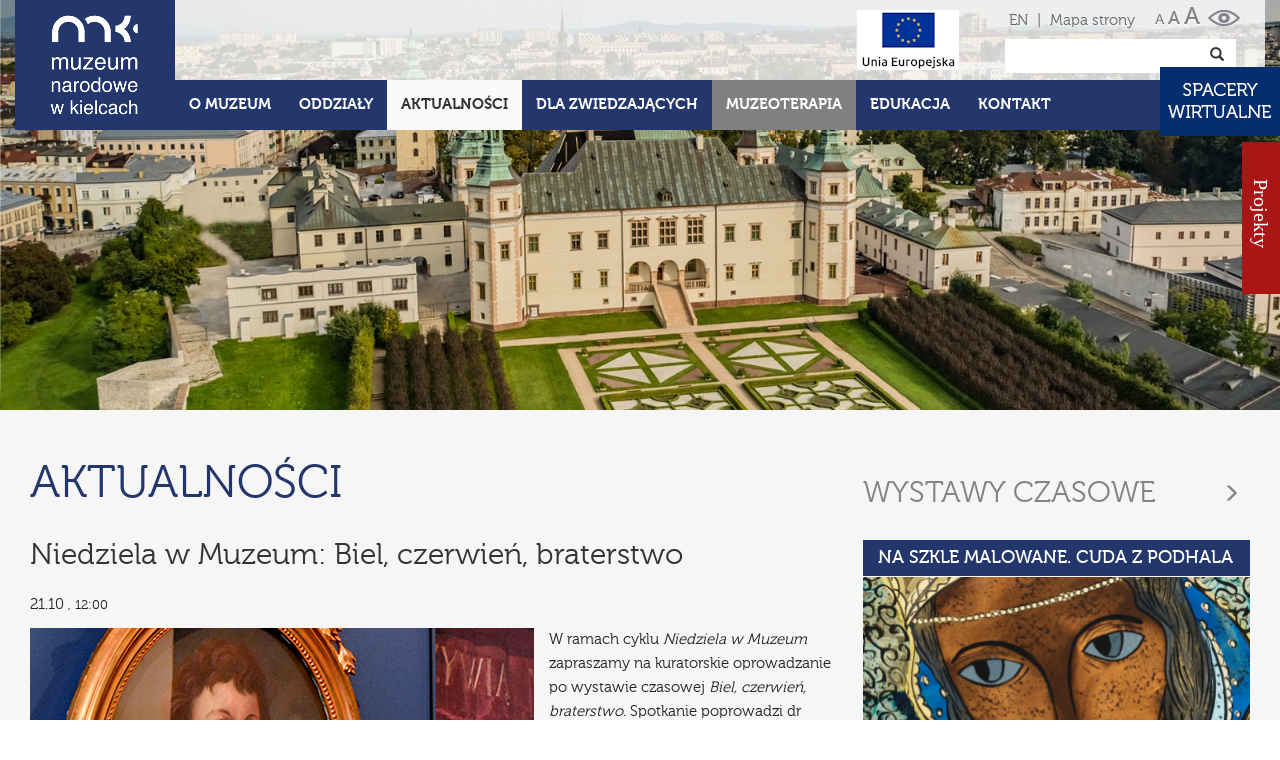

--- FILE ---
content_type: text/html; charset=utf-8
request_url: https://mnki.pl/pl/aktualnosci/pokaz/728,niedziela_w_muzeum:__biel__czerwien__braterstwo,1
body_size: 7413
content:
<!DOCTYPE html>
<html lang="pl-PL">
<head>
<meta charset="utf-8">
<meta http-equiv="X-UA-Compatible" content="IE=edge">
<meta name="viewport" content="width=device-width, initial-scale=1">
<base href="https://mnki.pl/">
<meta name="description" content="Historia placówki, zbiory, wystawy stałe i czasowe, propozycje oświatowe, aktualności, imprezy, galeria, oddziały, dane kontaktowe." />
<meta name="keywords" content="Muzeum, Narodowe,Kielce, wystawy, zbiory, edukacja" />
<meta name="author" content="Producer - strony www, cms, social media, producer.pl">
<link rel="icon" href="images/favicon.ico" type="image/x-icon">
<title>Muzeum Narodowe w Kielcach</title>

<meta property="og:url" content="https://mnki.pl/pl/aktualnosci/pokaz/728,niedziela_w_muzeum:__biel__czerwien__braterstwo,1 " />
<meta property="og:type" content="website" />
<meta property="og:title" content="Niedziela w Muzeum:  Biel, czerwień, braterstwo" />
<meta property="og:description" content="W ramach cyklu&amp;nbsp;Niedziela&amp;nbsp;w Muzeum zapraszamy na&amp;nbsp;kuratorskie oprowadzanie po wystawie czasowej&amp;nbsp;Biel, czerwień, braterstwo.&amp;nbsp;Spotkanie poprowadzi dr Paweł Grzesik kurator wystawy.
Niedziela, 21 października,&amp;nbsp;godz. 12,&amp;nbsp;Dawny Pałac Biskup&amp;oacute;w Krakowskich w Kielcach.
WSTĘP WOLNY
&amp;nbsp;
Wystawa jest przygotowywana z okazji 100. rocznicy odzyskania przez Polskę niepodległości. Przedstawia historię kształtowania się symbolu wsp&amp;oacute;lnoty jakim są barwy państwowe. Akcentuje r&amp;oacute;wnież ideę braterstwa &amp;ndash; szacunku, wsp&amp;oacute;łdziałania i solidarności. Ekspozycja prezentuje zmiany odcieni barwy czerwonej od karmazynu, amarantu po cynober &amp;ndash; a także wykorzystanie takich barw, jak biel i granat. Tłem dla opowieści o barwach jest historia Polski, z akcentem na walkę w okresie utraty wolności oraz kulturę w czasie niepodległości. Barwy polskie stanowiły r&amp;oacute;wnież inspirację dla artyst&amp;oacute;w, co także zostało zaakcentowane.
&amp;nbsp;
Na ekspozycji znalazły się obiekty własne oraz użyczone z innych plac&amp;oacute;wek muzealnych i od właścicieli prywatnych &amp;ndash; sztandary, obrazy, litografie, stroje, tkaniny, ceramika, odznaczenia, biżuteria patriotyczna, rękopisy z pieczęciami, poczt&amp;oacute;wki, nalepki okienne, plakaty i fotografie. Wśr&amp;oacute;d nich są portrety kr&amp;oacute;l&amp;oacute;w Polski, faksymile Rolki sztokholmskiej, chorągiew konfederacka z czas&amp;oacute;w Stanisława Leszczyńskiego i Augusta II, proporzec Szwadronu Kawalerii Narodowej z okresu panowania Stanisława Augusta Poniatowskiego, chorągiew &amp;bdquo;Żywią Y Bronią&amp;rdquo; z insurekcji kościuszkowskiej, sztandar &amp;bdquo;Za Naszą i Waszą Wolność&amp;rdquo; z powstania listopadowego, Bandera z powstania styczniowego, sztandar Pierwszej Brygady Legion&amp;oacute;w Polskich, a także stroje polskich reprezentant&amp;oacute;w z Igrzysk Olimpijskich, proporczyk z pierwszej polskiej wyprawy alpinistycznej w Himalaje, zakończonej zdobyciem szczytu Nanda Devi East (7434 m n.p.m.) oraz wstążka biało-czerwona, kt&amp;oacute;ra towarzyszyła Aleksandrowi Dobie w trzeciej transatlantyckiej wyprawie kajakowej w 2017 roku.
&amp;nbsp;
Kurator: dr Paweł Grzesik
Koordynator: Małgorzata Osobińska
Autor aranżacji: Artur Ptak
&amp;nbsp;
&amp;nbsp;
Wydarzenie w&amp;nbsp;ramach projektu&amp;nbsp;Niepodległa. Barwy i&amp;nbsp;brzmienia.









&amp;nbsp;Dofinansowano ze środk&amp;oacute;w Programu Wieloletniego NIEPODLEGŁA na lata 2017-2022 w&amp;nbsp;ramach Programu Dotacyjnego &amp;bdquo;Niepodległa&amp;rdquo;." />
<meta property="og:image" content="https://mnki.pl/uploads/akts_dir/7c0008f2d3318f405ebcb7a02edd536b.jpg" />


<link href="css/fonts.css" rel="stylesheet">
<link id="main-css" href="css/mnk.css?v=9.1" rel="stylesheet">
<link rel="stylesheet" type="text/css" href="css/print.css" media="print">

<link href='https://fonts.googleapis.com/css?family=Crete+Round:400,400italic&subset=latin,latin-ext' rel='stylesheet' type='text/css'>
<!--[if lt IE 9]>
<script src="https://oss.maxcdn.com/html5shiv/3.7.2/html5shiv.min.js"></script>
<script src="https://oss.maxcdn.com/respond/1.4.2/respond.min.js"></script>
<![endif]-->
<script>document.cookie='resolution='+Math.max(screen.width,screen.height)+'; path=/';</script>
</head>
<body>
<script>
(function(i,s,o,g,r,a,m){i['GoogleAnalyticsObject']=r;i[r]=i[r]||function(){
  (i[r].q=i[r].q||[]).push(arguments)},i[r].l=1*new Date();a=s.createElement(o),
m=s.getElementsByTagName(o)[0];a.async=1;a.src=g;m.parentNode.insertBefore(a,m)
})(window,document,'script','https://www.google-analytics.com/analytics.js','ga');

  ga('create', 'UA-76146136-2', 'auto');
  ga('send', 'pageview');

</script>
<div id="fb-root"></div>
<script>(function(d, s, id) {
  var js, fjs = d.getElementsByTagName(s)[0];
  if (d.getElementById(id)) return;
  js = d.createElement(s); js.id = id;
  js.src = "//connect.facebook.net/pl_PL/sdk.js#xfbml=1&version=v2.6";
  fjs.parentNode.insertBefore(js, fjs);
}(document, 'script', 'facebook-jssdk'));</script>
<header>
    <div class="container">
        <h1 class="top-slogan"></h1>
        <div class="row">
            <div class="col-lg-2 col-md-2 col-xs-2">
                <a href="pl/home" class="logo-link" title="Muzeum Narodowe w Kielcach"><span>Muzeum Narodowe w Kielcach</span></a>
            </div>
            <div class="col-lg-10 col-md-10 col-xs-5" style="positon:relative">
                
                <nav class="navbar navbar-default">
                    <div class="navbar-header">
                        <button type="button" class="navbar-toggle collapsed" data-toggle="collapse" data-target="#bs-example-navbar-collapse-1" aria-expanded="false">
                        <span class="sr-only">Toggle navigation</span>
                        <span class="icon-bar"></span>
                        <span class="icon-bar"></span>
                        <span class="icon-bar"></span>
                        </button>
                    </div>
                    <div class="top-menu collapse navbar-collapse" id="bs-example-navbar-collapse-1" data-hover="dropdown">
                                        <ul class="nav navbar-nav custom-nav">
                    
                        
                        
                                            <li role="presentation" class=" dropdown">
                            <a data-link="o_muzeum" href="javascript:void(null)" data-id="item-2" class="dropdown-toggle" data-toggle="dropdown" role="button" aria-haspopup="true" aria-expanded="false">O Muzeum</a>
                                                        <table class="dropdown-menu">
                            <tr>
                            <td>
                                                            <a href="pl/o_muzeum/o_nas">O Nas</a>    
                                                                
                                                            <a href="pl/o_muzeum/misja">Misja</a>    
                                                                
                                                            <a href="pl/o_muzeum/projekty">Projekty</a>    
                                                                    </td>
                                                                        <td>
                                                                                                    
                                                            <a href="pl/o_muzeum/zbiory_online">Zbiory online</a>    
                                                                
                                                            <a href="pl/o_muzeum/wydawnictwa">Wydawnictwa</a>    
                                                                
                                                            <a href="pl/o_muzeum/biblioteka_muzealna">Biblioteka muzealna</a>    
                                                                    </td>
                                                                        <td>
                                                                                                    
                                                            <a href="pl/o_muzeum/partnerzy">Partnerzy</a>    
                                                                
                                                            <a href="pl/o_muzeum/wynajem_powierzchni">Wynajem powierzchni </a>    
                                                                
                                                            <a href="pl/o_muzeum/mowia_o_nas">MÓWIĄ O NAS</a>    
                                                                    </td>
                                                                                                    
                                                                                    </tr>
                            </table>
                                                    </li>
                                            <li role="presentation" class="">
                            <a data-link="oddzialy" href="pl/oddzialy" data-id="item-3">Oddziały</a>
                                                    </li>
                                            <li role="presentation" class="active ">
                            <a data-link="aktualnosci" href="pl/aktualnosci" data-id="item-4">Aktualności</a>
                                                    </li>
                                            <li role="presentation" class=" dropdown">
                            <a data-link="dla_zwiedzajacych" href="javascript:void(null)" data-id="item-5" class="dropdown-toggle" data-toggle="dropdown" role="button" aria-haspopup="true" aria-expanded="false">Dla zwiedzających</a>
                                                        <table class="dropdown-menu">
                            <tr>
                            <td>
                                                            <a href="pl/dla_zwiedzajacych/ekspozycje_stale">Wystawy stałe</a>    
                                                                
                                                            <a href="pl/dla_zwiedzajacych/wystawy_czasowe">Wystawy czasowe</a>    
                                                                
                                                            <a href="pl/dla_zwiedzajacych/zapowiedzi_wystaw">Zapowiedzi wystaw</a>    
                                                                    </td>
                                                                        <td>
                                                                                                    
                                                            <a href="pl/dla_zwiedzajacych/galeria_zdjec">Galeria zdjęć</a>    
                                                                
                                                            <a href="pl/dla_zwiedzajacych/bilety_i_godziny_zwiedzania">Bilety i godziny zwiedzania</a>    
                                                                
                                                            <a href="pl/dla_zwiedzajacych/platnosc_przelewem">Płatność przelewem</a>    
                                                                    </td>
                                                                        <td>
                                                                                                    
                                                            <a href="pl/dla_zwiedzajacych/regulamin_zwiedzania">Regulamin zwiedzania</a>    
                                                                
                                                            <a href="pl/dla_zwiedzajacych/zglaszanie_grup">Zgłaszanie grup</a>    
                                                                
                                                            <a href="pl/dla_zwiedzajacych/dostepnosc">Dostępność</a>    
                                                                    </td>
                                                                        <td>
                                                                                                    
                                                            <a href="pl/dla_zwiedzajacych/pokoj_goscinny">Pokój gościnny</a>    
                                                                
                                                            <a href="pl/dla_zwiedzajacych/niebieska_strefa">Niebieska Strefa</a>    
                                                                
                                                            <a href="pl/dla_zwiedzajacych/standardy_ochrony_maloletnich">STANDARDY OCHRONY MAŁOLETNICH</a>    
                                                                    </td>
                                                                                                    
                                                                                    </tr>
                            </table>
                                                    </li>
                                            <li role="presentation" class=" muzeo dropdown">
                            <a data-link="muzeoterapia" href="javascript:void(null)" data-id="item-183" class="dropdown-toggle" data-toggle="dropdown" role="button" aria-haspopup="true" aria-expanded="false" style="background-color:#808080;">Muzeoterapia</a>
                                                        <table class="dropdown-menu">
                            <tr>
                            <td>
                                                            <a href="pl/muzeoterapia/czym_jest_muzeoterapia">Czym jest muzeoterapia</a>    
                                                                
                                                            <a href="pl/muzeoterapia/poprzednie_edycje">Poprzednie edycje</a>    
                                                                
                                                            <a href="pl/muzeoterapia/vii_ogolnopolska_konferencja_naukowa">VII Ogólnopolska Konferencja Naukowa</a>    
                                                                    </td>
                                                                                                    
                                                                                    </tr>
                            </table>
                                                    </li>
                                            <li role="presentation" class=" dropdown">
                            <a data-link="edukacja" href="javascript:void(null)" data-id="item-6" class="dropdown-toggle" data-toggle="dropdown" role="button" aria-haspopup="true" aria-expanded="false">Edukacja</a>
                                                        <table class="dropdown-menu">
                            <tr>
                            <td>
                                                            <a href="pl/edukacja/misja">Misja</a>    
                                                                
                                                            <a href="pl/edukacja/oferta_online">Oferta online</a>    
                                                                
                                                            <a href="pl/edukacja/oferta">Oferta</a>    
                                                                    </td>
                                                                        <td>
                                                                                                    
                                                            <a href="pl/edukacja/cykle_edukacyjne">Cykle edukacyjne</a>    
                                                                
                                                            <a href="pl/edukacja/czytambywamznam">CZYTAM-BYWAM-ZNAM</a>    
                                                                
                                                            <a href="pl/edukacja/quizy">Quizy</a>    
                                                                    </td>
                                                                        <td>
                                                                                                    
                                                            <a href="pl/edukacja/filmy">Filmy</a>    
                                                                
                                                            <a href="pl/edukacja/konkursy">Konkursy</a>    
                                                                
                                                            <a href="pl/edukacja/questy">Questy</a>    
                                                                    </td>
                                                                        <td>
                                                                                                    
                                                            <a href="pl/edukacja/projekty">Projekty</a>    
                                                                
                                                            <a href="pl/edukacja/fotogalerie">Fotogalerie</a>    
                                                                
                                                            <a href="pl/edukacja/standardy_ochrony_maloletnich">STANDARDY OCHRONY MAŁOLETNICH</a>    
                                                                    </td>
                                                                                                    
                                                                                    </tr>
                            </table>
                                                    </li>
                                            <li role="presentation" class="">
                            <a data-link="kontakt" href="pl/kontakt" data-id="item-7">Kontakt</a>
                                                    </li>
                                            
                    </ul>
                                        </div>
                    
                </nav>
            </div>
            <div class="col-controls">
                <p class="top-right-info">
                                        <a href="eng/home" title="English version">EN</a>
                                                            <span>|</span>
                    <span><a href="pl/mapa_strony">Mapa strony</a></span>
                </p>
                <form class="navbar-form" role="search" action="pl/search" method="get">
                    <div class="input-group add-on">
                        <label for="search-key">Szukaj</label>
                        <input type="text" class="form-control" placeholder="" name="search-key" id="search-key">
                        
                        <div class="input-group-btn">
                            <button class="btn btn-default" type="submit"><em class="glyphicon glyphicon-search"><span>Search</span></em></button>
                        </div>
                    </div>
                </form>
            </div>
			<div class="top-ue"><a href="https://mnki.pl/pl/projekty_ue"><img src="images/LogoUE.jpg" alt="Unia Europejska"></a></div>
        </div>
    </div>
</header>
<div id="usab-container">
    <div class="container">
        <div id="mnk-usab">
            <span id="mnk-contrast-container"><a href="javascript:void(null)" id="mnk-contrast" title="Wersja dla niedowidzących"><span>Wersja dla niedowidzących</span></a></span>
            <a href="javascript:void(null)" id="mnk-s1" title="Normalny tekst">a</a>
            <a href="javascript:void(null)" id="mnk-s2" title="Duży tekst">a</a>
            <a href="javascript:void(null)" id="mnk-s3" title="Największy tekst">a</a>
        </div>
    </div>        
</div>

<div id="page-baner">
        <img src="/uploads/page_baners//cd43dff32a41e7f15c9aef7e8d134807.jpg" alt=""  width="1920" height="480" class="img-responsive">
        <div class="container">
        <div class="mnk-caption">
                    </div>
    </div>
</div>
<div class="main-content">

<div class="container">
    
    <div class="row">
        <div class="col-md-8">
            <h2>Aktualności</h2>
                
        
              
        
                
                <div class="akt-item akt-item-full">
            <div class="clearfix">
            
            <h5 class="akt-title">Niedziela w Muzeum:  Biel, czerwień, braterstwo</h5>
                        <p>
            21.10            <span class="akt-box-date-hour">, 12:00            </p>
                                    <img src="/uploads/akts_dir/7c0008f2d3318f405ebcb7a02edd536b.jpg" alt="" class="akt-image">
                        
            <p>W ramach cyklu&nbsp;<em>Niedziela&nbsp;w Muzeum </em>zapraszamy na&nbsp;kuratorskie oprowadzanie po wystawie czasowej&nbsp;<em>Biel, czerwień, braterstwo.</em>&nbsp;Spotkanie poprowadzi dr Paweł Grzesik kurator wystawy.</p>
<p>Niedziela, 21 października,&nbsp;godz. 12,&nbsp;Dawny Pałac Biskup&oacute;w Krakowskich w&nbsp;Kielcach.</p>
<p>WSTĘP WOLNY</p>
<p>&nbsp;</p>
<p>Wystawa jest przygotowywana z&nbsp;okazji 100. rocznicy odzyskania przez Polskę niepodległości. Przedstawia historię kształtowania się symbolu wsp&oacute;lnoty jakim są barwy państwowe. Akcentuje r&oacute;wnież ideę braterstwa &ndash; szacunku, wsp&oacute;łdziałania i&nbsp;solidarności. Ekspozycja prezentuje zmiany odcieni barwy czerwonej od karmazynu, amarantu po cynober &ndash; a&nbsp;także wykorzystanie takich barw, jak biel i&nbsp;granat. Tłem dla opowieści o&nbsp;barwach jest historia Polski, z&nbsp;akcentem na walkę w&nbsp;okresie utraty wolności oraz kulturę w&nbsp;czasie niepodległości. Barwy polskie stanowiły r&oacute;wnież inspirację dla artyst&oacute;w, co także zostało zaakcentowane.</p>
<p>&nbsp;</p>
<p>Na ekspozycji znalazły się obiekty własne oraz użyczone z&nbsp;innych plac&oacute;wek muzealnych i&nbsp;od właścicieli prywatnych &ndash; sztandary, obrazy, litografie, stroje, tkaniny, ceramika, odznaczenia, biżuteria patriotyczna, rękopisy z&nbsp;pieczęciami, poczt&oacute;wki, nalepki okienne, plakaty i&nbsp;fotografie. Wśr&oacute;d nich są portrety kr&oacute;l&oacute;w Polski, faksymile Rolki sztokholmskiej, chorągiew konfederacka z&nbsp;czas&oacute;w Stanisława Leszczyńskiego i&nbsp;Augusta II, proporzec Szwadronu Kawalerii Narodowej z&nbsp;okresu panowania Stanisława Augusta Poniatowskiego, chorągiew &bdquo;Żywią Y Bronią&rdquo; z&nbsp;insurekcji kościuszkowskiej, sztandar &bdquo;Za Naszą i&nbsp;Waszą Wolność&rdquo; z&nbsp;powstania listopadowego, Bandera z&nbsp;powstania styczniowego, sztandar Pierwszej Brygady Legion&oacute;w Polskich, a&nbsp;także stroje polskich reprezentant&oacute;w z&nbsp;Igrzysk Olimpijskich, proporczyk z&nbsp;pierwszej polskiej wyprawy alpinistycznej w&nbsp;Himalaje, zakończonej zdobyciem szczytu Nanda Devi East (7434 m n.p.m.) oraz wstążka biało-czerwona, kt&oacute;ra towarzyszyła Aleksandrowi Dobie w&nbsp;trzeciej transatlantyckiej wyprawie kajakowej w&nbsp;2017 roku.</p>
<p>&nbsp;</p>
<p>Kurator: dr Paweł Grzesik</p>
<p>Koordynator: Małgorzata Osobińska</p>
<p>Autor aranżacji: Artur Ptak</p>
<p>&nbsp;</p>
<p style="text-align: left;">&nbsp;</p>
<p>Wydarzenie w&nbsp;ramach projektu&nbsp;<em>Niepodległa. Barwy i&nbsp;brzmienia.</em></p>
<table class=" table1">
<tbody>
<tr>
<td><a title="kopipol" href="http://www.kopipol.pl/" target="_blank"><img src="/uploads/webimg/loga/kopipol_logo.jpg" alt="logo Stowarzyszeniem Zbiorowego Zarządzania Prawami Autorskimi Tw&oacute;rc&oacute;w Dzieł Naukowych i&nbsp;Technicznych KOPIPOL" width="209" height="70" /></a></td>
<td><a title="https://niepodlegla.gov.pl/" href="https://niepodlegla.gov.pl/" target="_blank"><img src="/uploads/webimg/loga/logo_pl_2.jpg" alt="Logo projektu Niepodległa " width="407" height="120" /></a></td>
<td><img src="/uploads/webimg/loga/mnki_logo-07.jpg" alt="logo muzeum narodowego w&nbsp;kielcach " width="90" height="100" /></td>
</tr>
</tbody>
</table>
<p>&nbsp;<br />Dofinansowano ze środk&oacute;w Programu Wieloletniego NIEPODLEGŁA na lata 2017-2022 w&nbsp;ramach Programu Dotacyjnego &bdquo;Niepodległa&rdquo;.</p>            </div>        
                    </div>
        
        
        
        
                </div>
        <div class="col-md-4">
                        <h3 class="wyst-head wyst-page clearfix">
                <a href="pl/dla_zwiedzajacych/wystawy_czasowe"  class="transition_">
                <p class="h3-nav"><span class="glyphicon glyphicon-menu-right"></span></p>
                Wystawy czasowe
                </a>
            </h3>
            <div class="wst-container">
                <div class="row">
                                <div class="wst-box col-lg-12 col-md-12 col-sm-6">
                    <a href="pl/dla_zwiedzajacych/wystawy_czasowe/aktualne/pokaz/133,na_szkle_malowane__cuda_z_podhala" class="box-link wyst-link">
                    <div class="wst-title box-title transition_">Na szkle malowane. Cuda z Podhala</div>
                    <div class="wst-image">
                        <img src="/uploads/wys_dir/5974856280e52d8864c3fa95c4d16a5c.png" alt="" width="386" height="257" class="img-responsive transition_">
                    </div>
                    <div class="wst-date">
                        16.12 - 12.04                    </div>
                    </a>
                </div>
                                </div>
            </div>
                    </div> 
        <br>
        
    </div>
        <p class="text-left"><a href="pl/aktualnosci/strony/1" class="btn btn-back"><span class="glyphicon glyphicon-chevron-left"></span> Powrót</a></p>
    </div>﻿</div>
<div id="ue" style="display:none;">
    <div class="container">
        <div class="row">
            <div class="col-xs-12 col-md-6 col-sm-6 text-left">
                <a href="/pl/o_muzeum/projekty"><img src="/images/fundusze_ue_iis.png" alt="" width="260" height="90" style="max-width:100%; height:auto"></a>
            </div>
			<!--<div class="col-xs-12 col-md-4 col-sm-4 text-center"  style="height:90px;line-height:90px;">
                <a href="http://mnki.pl/pl/o_muzeum/projekty"><img src="http://mnki.pl/images/rzeczpospolita_polska_1.png" alt="" width="257" height="60" style="max-width:100%; height:auto"></a>
            </div>-->
            <div class="col-xs-12 col-md-6 col-sm-6 text-right"  style="height:90px;line-height:90px;">
                <a href="/pl/o_muzeum/projekty"><img src="/images/ue_fs.png" alt="" width="260" height="85" style="max-width:100%; height:auto"></a>
            </div>
        </div>
       
    </div>
</div>
<footer class="footer">
    
    <div class="container footer-container">
        <div class="row">
            
            <div class="col-md-7 col-sm-12">
                        <ul class="bottom-menu">
                            <li class="first-item"><a href="pl/polityka_prywatnosci">Polityka prywatności</a></li>
                            <li><a href="pl/rodo">RODO</a></li>
                            <li><a href="pl/deklaracja_dostepnosci">Deklaracja Dostępności</a></li>
                            <li><a href="pl/oferty_pracy">Oferty pracy</a></li>
                            <li><a href="pl/zamowienia_publiczne">Zamówienia publiczne</a></li>
                            <li><a href="https://bip.mnki.pl/" target="_blank"><img src="images/bip-logo.png" alt="BIP" width="29" height="31"></a></li>
            </ul>
                        </div>
            
            <div class="col-md-3 col-sm-6 col-xs-12">
                                <p>Zapisz się na<br> nasz <span class="blue">Newsletter</span></p>
                				<p class="mtop20">
					<a href="pl/newsletter" class="btn-search">Zapisz się</a>
				</p>
                
            </div>
            
            <div class="col-md-2 col-sm-6 col-xs-12">
                <div class="social-col">
                    <p>Zobacz także nasz profil</p>
                    <div class="footer-social">
                        <a href="https://www.facebook.com/mnkipl" title="Muzeum Narodowe w Kielcach na Facebooku" class="bot-fb" target="_blank"><span>Muzeum Narodowe w Kielcach na Facebooku</span></a>
                        <a href="https://www.youtube.com/channel/UCU2OhR0gbYEZX5QKTMjhaxQ" title="Kanał Youtube Muzeum Narodowego w Kielcach" target="_blank"><span>Kanał Youtube Muzeum Narodowego w Kielcach</span></a>
                        <a href="https://www.instagram.com/nationalmuseuminkielce/" title="Instagram Muzeum Narodowego w Kielcach" target="_blank"><span>Instagram Muzeum Narodowego w Kielcach</span></a>
                    </div>
                </div>
            </div>
        </div>
        <div class="row">
            <div class="col-md-12">
            <p class="copy">
                &copy; Muzeum Narodowe w Kielcach                <span>Realizacja</span>
                <a href="http://www.producer.pl" target="_blank" title="Producer">Producer</a>
            </p>
            </div>
        </div>
    
    </div>
    
</footer>
<div id="single-image">
    <div class="modal fade" id="imagemodal" tabindex="-1" role="dialog"  aria-labelled-by="myModalLabel" aria-hidden="true">
    <div class="modal-dialog" data-dismiss="modal">
        <div class="modal-content">
            <!--<div class="modal-header">
                <button type="button" class="close" data-dismiss="modal"><span aria-hidden="true">&times;</span><span class="sr-only">Zamknij</span></button>
            </div>-->
            <div class="modal-body">
                <img src="" class="imagepreview img-responsive" style="" alt="Duże zdjęcie">
            </div> 
        </div>
    </div>
    </div>
    </div>
<span id="top-link-block" class="hidden">
    <a href="javascript:void(null)" class="well well-sm" onclick="$('html,body').animate({scrollTop:0},'slow');return false;">
        <em class="glyphicon glyphicon-chevron-up"><span>Do góry</span></em>
    </a>
</span>
<div class="slide-out-div">
    <a class="handle" href="pl/oddzialy"><span>&nbsp&nbsp&nbsp&nbsp&nbspProjekty &nbsp&nbsp&nbsp&nbsp&nbsp&nbsp</span></a>
	    <div>
        <p><a href="/pl/o_muzeum/projekt_feniks" style="color:"></a></p>
        <a href="/pl/o_muzeum/projekt_feniks"><img src="/uploads/proj_dir/e01e7e1d46cfa97526feaaf160b0746a.png" alt="" width="177" height="62"></a>
    </div>
	    <div>
        <p><a href="https://mnki.pl/pl/o_muzeum/projekty_poiis" style="color:"></a></p>
        <a href="https://mnki.pl/pl/o_muzeum/projekty_poiis"><img src="/uploads/proj_dir/585286ccc2daf4c95f2907652889fd94.png" alt="" width="177" height="62"></a>
    </div>
	    <div>
        <p><a href="https://mnki.pl/pl/o_muzeum/projekty/projekty_mkidn" style="color:"></a></p>
        <a href="https://mnki.pl/pl/o_muzeum/projekty/projekty_mkidn"><img src="/uploads/proj_dir/1b5e033deaef4beb0fe928801f3e822b.png" alt="" width="177" height="62"></a>
    </div>
	    <div>
        <p><a href="https://mnki.pl/pl/o_muzeum/ferc" style="color:"></a></p>
        <a href="https://mnki.pl/pl/o_muzeum/ferc"><img src="/uploads/proj_dir/fd958b280071f50500bcfd8ec8305c75.png" alt="" width="177" height="62"></a>
    </div>
	</div>
<div class="home-top-button">
	<a href="https://mnki.pl/pl/dla_zwiedzajacych/wirtualne_spacery_mnki/" target="_blank"><img src="images/spacery_wirtualne.jpg" alt="Wirtualne spacery"></a>
</div>
<div class="home-right-button" style="display:none;">
	<a href="pl/o_muzeum/projekty/projekty_mkidn"><img src="images/projekty.png" alt="Projekty"></a>
</div>

<script src="js/moment.min.js"></script>
<script src="https://ajax.googleapis.com/ajax/libs/jquery/1.11.2/jquery.min.js"></script>
<script src="js/bootstrap-dropdownhover.min.js"></script>

<script src="js/scripts2.js"></script>
<script type="text/javascript">$('#mnk-contrast').click(function() {if($('#main-css').attr('href') == 'css/mnk.css?v=9.1') {Cookies.set('yellow-ctr-main', 'true', { expires: 7});window.location.href=window.location.href;} else {Cookies.remove('yellow-ctr-main');window.location.href=window.location.href;}});</script>







</body>
</html>